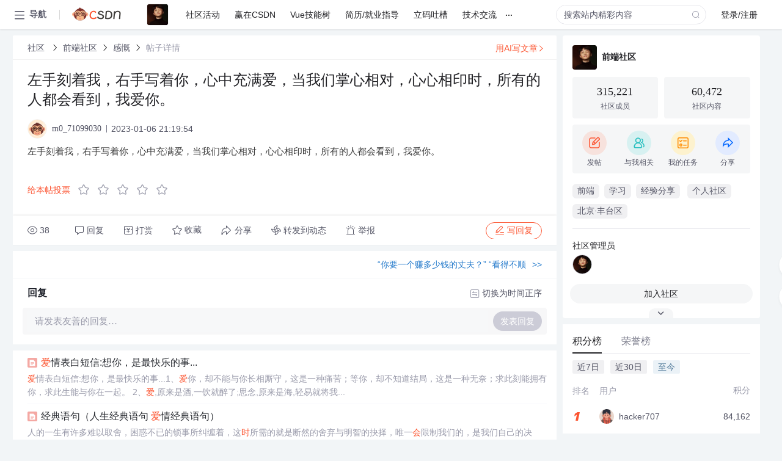

--- FILE ---
content_type: text/html; charset=utf-8
request_url: https://bbs.csdn.net/topics/611691558
body_size: 17228
content:
<!doctype html><html lang="zh" data-server-rendered="true" data-v-6816b447><head><title>左手刻着我&amp;#xff0c;右手写着你&amp;#xff0c;心中充满爱&amp;#xff0c;当我们掌心相对&amp;#xff0c;心心相印时&amp;#xff0c;所有的人都会看到&amp;#xff0c;我爱你。-CSDN社区</title> <meta name="keywords" content=""> <meta name="description" content="以下内容是CSDN社区关于左手刻着我&amp;#xff0c;右手写着你&amp;#xff0c;心中充满爱&amp;#xff0c;当我们掌心相对&amp;#xff0c;心心相印时&amp;#xff0c;所有的人都会看到&amp;#xff0c;我爱你。相关内容，如果想了解更多关于前端社区社区其他内容，请访问CSDN社区。"> <meta http-equiv="content-type" content="text/html;charset=utf-8"> <meta name="viewport" content="width=device-width"> <meta name="referrer" content="always"> <!----> <!----> <meta name="applicable-device" content="pc"> <!----> <!----> <!----> <!----> <!----> <!----> <!----> <link rel="shortcut icon" href="https://g.csdnimg.cn/static/logo/favicon32.ico" type="image/x-icon"> <link rel="canonical" href="https://bbs.csdn.net/topics/611691558"> 
          <meta name="csdnFooter" content='{"type":"2","el":".public_pc_right_footer2020"}'>
       <!----> 
          <meta name="report" content={"spm":"1035.2249","pid":"ucenter","extra":"{\"id\":3280,\"topicId\":611691558}"} />
       <script src="https://g.csdnimg.cn/??lib/jquery/1.12.4/jquery.min.js,user-tooltip/2.7/user-tooltip.js,lib/qrcode/1.0.0/qrcode.min.js"></script> <script src='//g.csdnimg.cn/common/csdn-report/report.js' type='text/javascript'></script> 
         <script src="https://g.csdnimg.cn/user-ordercart/2.1.0/user-ordercart.js?ts=2.1.0"></script>
       <!----> 
          <script src="https://g.csdnimg.cn/common/csdn-login-box/csdn-login-box.js" defer></script>
       
         <script src="https://g.csdnimg.cn/user-ordertip/3.0.2/user-ordertip.js?t=3.0.2"></script>
       <!----> <!----> 
         <script src="https://g.csdnimg.cn/user-accusation/1.0.3/user-accusation.js"></script>
       
        <script type="application/ld+json">
          {
            "@context": "https://ziyuan.baidu.com/contexts/cambrian.jsonld",
            "@id": "https://bbs.csdn.net/topics/611691558",
            "appid": "1638831770136827",
            "pubDate": "2023-01-06T21:19:54+08:00",
            "title": "左手刻着我&#xff0c;右手写着你&#xff0c;心中充满爱&#xff0c;当我们掌心相对&#xff0c;心心相印时&#xff0c;所有的人都会看到&#xff0c;我爱你。",
            "upDate": "2023-01-06T21:19:54+08:00"
          }
        </script>
       <!----> <!----> <!----> <!----><link rel="stylesheet" href="https://csdnimg.cn/release/cmsfe/public/css/common.3b782f12.css"><link rel="stylesheet" href="https://csdnimg.cn/release/cmsfe/public/css/tpl/ccloud-detail/index.9badf0c8.css"></head> <body><!----> <div id="app"><div><div class="main"><div class="page-container page-component"><div data-v-6816b447><div class="home_wrap" style="padding-top:48px;background-color:#f2f5f7;" data-v-6816b447><div data-v-6816b447>
        <script type="text/javascript" src="https://g.csdnimg.cn/lib/swiper/6.0.4/js/swiper.js" defer></script>
      </div> <div id="floor-user-content_562" data-editor="1111" data-v-6816b447><div comp-data="[object Object]" data-v-229a00b0><div data-v-51b52e74 data-v-229a00b0><div id="pub-short" data-v-51b52e74></div> <div id="pub-long" data-v-51b52e74></div></div> <!----> <div class="content detail-content-box cloud-maintainer" data-v-229a00b0><div class="detail-container com-list-box" data-v-4a5a7f56 data-v-229a00b0><div class="detail-main" data-v-4a5a7f56><div class="inner" data-v-4a5a7f56><div class="msgComponent" data-v-56585d28 data-v-4a5a7f56><!----> <div class="cloud-breadcrumb" data-v-56585d28><div aria-label="Breadcrumb" role="navigation" class="el-breadcrumb" data-v-56585d28><span class="el-breadcrumb__item" data-v-56585d28><span role="link" class="el-breadcrumb__inner"><a href="https://bbs.csdn.net" class="active" data-v-56585d28>
          社区
        </a></span><span role="presentation" class="el-breadcrumb__separator"></span></span> <span class="el-breadcrumb__item" data-v-56585d28><span role="link" class="el-breadcrumb__inner"><a href="https://bbs.csdn.net/forums/JOSEPH" class="active" data-v-56585d28>前端社区</a></span><span role="presentation" class="el-breadcrumb__separator"></span></span> <span class="el-breadcrumb__item" data-v-56585d28><span role="link" class="el-breadcrumb__inner"><a href="https://bbs.csdn.net/forums/JOSEPH?typeId=19394" class="active" data-v-56585d28>感慨</a></span><span role="presentation" class="el-breadcrumb__separator"></span></span> <span class="el-breadcrumb__item" data-v-56585d28><span role="link" class="el-breadcrumb__inner"><a href="" class="forbit" data-v-56585d28>帖子详情</a></span><span role="presentation" class="el-breadcrumb__separator"></span></span></div></div> <!----> <div class="type-main" data-v-56585d28><!----> <div class="rich-text msg-item msg-rich" data-v-0c168368 data-v-56585d28><div class="item-desc-wrap" data-v-0c168368><div class="item-title" data-v-0c168368><!----> <div class="blog" style="padding-top: 17px;" data-v-0c168368><div class="flex align-items-center" data-v-0c168368><!----> <h1 data-v-0c168368>左手刻着我&#xff0c;右手写着你&#xff0c;心中充满爱&#xff0c;当我们掌心相对&#xff0c;心心相印时&#xff0c;所有的人都会看到&#xff0c;我爱你。</h1></div> <div class="user-card" data-v-0c168368><div class="user-title flex align-center" data-v-21e3c89c data-v-0c168368><a href="https://blog.csdn.net/m0_71099030" target="_blank" class="flex align-center" data-v-21e3c89c><img src="https://profile-avatar.csdnimg.cn/default.jpg!1" alt class="head" data-v-21e3c89c> <span class="name" data-v-21e3c89c>m0_71099030</span></a> <span class="cop flex1" data-v-21e3c89c><!----> <!----> <!----> <span class="cop-p time" data-v-21e3c89c>2023-01-06 21:19:54</span>  <!----></span> <div class="foot-btn-more" data-v-21e3c89c><!----> <!----></div></div></div> <!----> <!----> <!----> <div id="blogDetail2" class="markdown_views htmledit_views" data-v-0c168368><p>左手刻着我&#xff0c;右手写着你&#xff0c;心中充满爱&#xff0c;当我们掌心相对&#xff0c;心心相印时&#xff0c;所有的人都会看到&#xff0c;我爱你。</p>
</div></div></div></div> <div class="test" data-v-0c168368>
      ...全文
    </div> <!----></div> <!----> <!----> <!----> <!----> <!----> <div class="vote-outer" style="margin-bottom: 16px;" data-v-56585d28><div class="vote-content" data-v-6331320d data-v-56585d28></div></div> <div class="rates-outer flex align-items-center" data-v-756eb1fa data-v-56585d28><!----> <div role="slider" aria-valuenow="0" aria-valuemin="0" aria-valuemax="5" tabindex="0" class="el-rate" data-v-756eb1fa><span class="el-rate__item" style="cursor:pointer;"><i class="el-rate__icon el-icon-star-off" style="color:#999AAA;"><!----></i></span><span class="el-rate__item" style="cursor:pointer;"><i class="el-rate__icon el-icon-star-off" style="color:#999AAA;"><!----></i></span><span class="el-rate__item" style="cursor:pointer;"><i class="el-rate__icon el-icon-star-off" style="color:#999AAA;"><!----></i></span><span class="el-rate__item" style="cursor:pointer;"><i class="el-rate__icon el-icon-star-off" style="color:#999AAA;"><!----></i></span><span class="el-rate__item" style="cursor:pointer;"><i class="el-rate__icon el-icon-star-off" style="color:#999AAA;"><!----></i></span><span class="el-rate__text" style="color:#555666;"></span></div></div> <!----> <!----></div> <div class="detail-commentbar-box" data-v-56585d28><div class="commentToolbar" data-v-d10a0ac8 data-v-56585d28><div class="user-operate clearTpaErr" data-v-d10a0ac8><span class="sacn" data-v-d10a0ac8><i class="tool-icon icon-sacn" data-v-d10a0ac8></i><span class="num" data-v-d10a0ac8>38</span></span> <span data-report-click="{&quot;spm&quot;:&quot;3001.5988&quot;}" class="reply" data-v-d10a0ac8><i class="tool-icon icon-reply" data-v-d10a0ac8></i><span data-v-d10a0ac8>回复</span></span> <!----> <span class="pay-money" data-v-d10a0ac8><i class="tool-icon icon-pay" data-v-d10a0ac8></i><span data-v-d10a0ac8>打赏</span></span> <span data-report-click="{&quot;spm&quot;:&quot;3001.5987&quot;}" class="collect" data-v-d10a0ac8><i class="tool-icon icon-collect" data-v-d10a0ac8></i>收藏<!----></span> <div class="handle-item share" data-v-ca030a68 data-v-d10a0ac8><span height="384" data-v-ca030a68><div role="tooltip" id="el-popover-8177" aria-hidden="true" class="el-popover el-popper popo share-popover" style="width:265px;display:none;"><!----><div id="tool-QRcode" class="QRcode" data-v-ca030a68><img src="https://csdnimg.cn/release/cmsfe/public/img/shareBg4.515d57f6.png" alt="" class="share-bg" data-v-ca030a68> <div class="share-bg-box" data-v-ca030a68><div class="share-content" data-v-ca030a68><img src="https://profile-avatar.csdnimg.cn/default.jpg!1" alt="" class="share-avatar" data-v-ca030a68> <div class="share-tit" data-v-ca030a68>左手刻着我&amp;#xff0c;右手写着你&amp;#xff0c;心中充满爱&amp;#xff0c;当我们掌心相对&amp;#xff0c;心心相印时&amp;#xff0c;所有的人都会看到&amp;#xff0c;我爱你。</div> <div class="share-dec" data-v-ca030a68>左手刻着我，右手写着你，心中充满爱，当我们掌心相对，心心相印时，所有的人都会看到，我爱你。 </div> <span class="copy-share-url" data-v-ca030a68>复制链接</span> <div class="shareText" data-v-ca030a68>
            
          </div></div> <div class="share-code" data-v-ca030a68><div class="qrcode" data-v-ca030a68></div> <div class="share-code-text" data-v-ca030a68>扫一扫</div></div></div></div> </div><span class="el-popover__reference-wrapper"><div class="tool-btn share" data-v-d10a0ac8><i class="cty-share" data-v-d10a0ac8></i> <span data-v-d10a0ac8>分享</span></div></span></span></div> <span class="blink-btn" data-v-d10a0ac8><i class="icon-blink" data-v-d10a0ac8></i> <span data-v-d10a0ac8>转发到动态</span></span> <!----> <!----> <span class="report" data-v-d10a0ac8><i class="tool-icon icon-report" data-v-d10a0ac8></i><span data-v-d10a0ac8>举报</span></span> <div class="edit-item" data-v-829a41e2 data-v-d10a0ac8><!----></div> <!----> <div class="reply-box" data-v-d10a0ac8><span data-report-click="{&quot;spm&quot;:&quot;3001.5990&quot;}" class="reply reply-act" data-v-d10a0ac8><i class="icon-edit" data-v-d10a0ac8></i>
        写回复</span></div></div> <!----> <!----> <!----> <!----> <div class="el-dialog__wrapper" style="display:none;" data-v-d10a0ac8><div role="dialog" aria-modal="true" aria-label="配置赞助广告" class="el-dialog topicad-dialog" style="margin-top:15vh;width:500px;"><div class="el-dialog__header"><span class="el-dialog__title">配置赞助广告</span><button type="button" aria-label="Close" class="el-dialog__headerbtn"><i class="el-dialog__close el-icon el-icon-close"></i></button></div><!----><div class="el-dialog__footer"><span class="dialog-footer"><button type="button" class="el-button el-button--default el-button--middle"><!----><!----><span>取 消</span></button> <button type="button" class="el-button el-button--primary submit"><!----><!----><span>
      确 定
    </span></button></span></div></div></div></div></div> <!----> <a href="https://mp.csdn.net/edit?guide=1" target="_blank" data-report-click="{&quot;spm&quot;:&quot;3001.9713&quot;}" data-report-query="spm=3001.9713" class="ai-assistant-entrance" data-v-56585d28><span data-v-56585d28>用AI写文章</span> <span class="r-arrow" data-v-56585d28></span></a></div> <!----> <div class="Comment" data-v-aeae4ab6 data-v-4a5a7f56><!----> <header class="reply-header" data-v-aeae4ab6><div class="reply-info" data-v-aeae4ab6><!---->回复</div> <div class="rit-btn" data-v-aeae4ab6><i class="icon icon-switch" data-v-aeae4ab6></i> <span data-v-aeae4ab6>切换为时间正序</span></div></header> <div class="comment-plugin" data-v-1ba719dd data-v-aeae4ab6><div class="init-box" data-v-1ba719dd><div class="input-box" data-v-1ba719dd>请发表友善的回复…</div> <div class="btn-reply" data-v-1ba719dd>发表回复</div></div> <div data-v-1ba719dd><div class="rich-editor detailReplay" style="display:none;" data-v-06960096 data-v-1ba719dd><!----> <!----> <!----> <div id="mdEditor" class="area" data-v-06960096></div></div></div> <div class="el-dialog__wrapper" style="display:none;" data-v-1ba719dd><div role="dialog" aria-modal="true" aria-label="dialog" class="el-dialog redEnvolope-form-reward-dialog" style="margin-top:15vh;width:400px;"><div class="el-dialog__header"><div class="el-dialog__custom-header"><span class="main_title">打赏红包</span> <img src="[data-uri]" alt="" class="close"></div><!----></div><!----><div class="el-dialog__footer"><span class="dialog-footer"><div class="pay-number"><span>需支付:</span> <span>0.00 </span> <span>元</span></div> <button type="button" class="el-button el-button--default el-button--middle"><!----><!----><span>取 消</span></button> <button type="button" class="el-button el-button--primary disable submit"><!----><!----><span>确 定</span></button></span></div></div></div></div> <!----> <!----></div> <xg-player examineInfo="[object Object]" optionsConfig="[object Object]" data-v-4a5a7f56></xg-player> <div class="recommendList" data-v-ca2d15ac data-v-4a5a7f56><div data-report-view="{&quot;mod&quot;:&quot;popu_645&quot;,&quot;index&quot;:&quot;1&quot;,&quot;dest&quot;:&quot;https://blog.csdn.net/diaowei4943/article/details/101279984&quot;,&quot;strategy&quot;:&quot;2~default~OPENSEARCH~Rate&quot;,&quot;extra&quot;:&quot;{\&quot;utm_medium\&quot;:\&quot;distribute.pc_relevant_bbs_down_v2.none-task-blog-2~default~OPENSEARCH~Rate-1-101279984-bbs-611691558.264^v3^pc_relevant_bbs_down_v2_opensearchbbsnew\&quot;,\&quot;dist_request_id\&quot;:\&quot;1769107482120_62484\&quot;}&quot;,&quot;spm&quot;:&quot;1035.2023.3001.6557&quot;}" class="list-item" data-v-ca2d15ac><div class="recommend-title" data-v-ca2d15ac><img src="[data-uri]" alt data-v-ca2d15ac> <a target="_blank" href="https://blog.csdn.net/diaowei4943/article/details/101279984" data-report-click="{&quot;mod&quot;:&quot;popu_645&quot;,&quot;index&quot;:&quot;1&quot;,&quot;dest&quot;:&quot;https://blog.csdn.net/diaowei4943/article/details/101279984&quot;,&quot;strategy&quot;:&quot;2~default~OPENSEARCH~Rate&quot;,&quot;extra&quot;:&quot;{\&quot;utm_medium\&quot;:\&quot;distribute.pc_relevant_bbs_down_v2.none-task-blog-2~default~OPENSEARCH~Rate-1-101279984-bbs-611691558.264^v3^pc_relevant_bbs_down_v2_opensearchbbsnew\&quot;,\&quot;dist_request_id\&quot;:\&quot;1769107482120_62484\&quot;}&quot;,&quot;spm&quot;:&quot;1035.2023.3001.6557&quot;}" data-report-query="spm=1035.2023.3001.6557&amp;utm_medium=distribute.pc_relevant_bbs_down_v2.none-task-blog-2~default~OPENSEARCH~Rate-1-101279984-bbs-611691558.264^v3^pc_relevant_bbs_down_v2_opensearchbbsnew&amp;depth_1-utm_source=distribute.pc_relevant_bbs_down_v2.none-task-blog-2~default~OPENSEARCH~Rate-1-101279984-bbs-611691558.264^v3^pc_relevant_bbs_down_v2_opensearchbbsnew" class="title" data-v-ca2d15ac><em>爱</em>情表白短信:想你，是最快乐的事...</a></div> <a target="_blank" href="https://blog.csdn.net/diaowei4943/article/details/101279984" data-report-click="{&quot;mod&quot;:&quot;popu_645&quot;,&quot;index&quot;:&quot;1&quot;,&quot;dest&quot;:&quot;https://blog.csdn.net/diaowei4943/article/details/101279984&quot;,&quot;strategy&quot;:&quot;2~default~OPENSEARCH~Rate&quot;,&quot;extra&quot;:&quot;{\&quot;utm_medium\&quot;:\&quot;distribute.pc_relevant_bbs_down_v2.none-task-blog-2~default~OPENSEARCH~Rate-1-101279984-bbs-611691558.264^v3^pc_relevant_bbs_down_v2_opensearchbbsnew\&quot;,\&quot;dist_request_id\&quot;:\&quot;1769107482120_62484\&quot;}&quot;,&quot;spm&quot;:&quot;1035.2023.3001.6557&quot;}" data-report-query="spm=1035.2023.3001.6557&amp;utm_medium=distribute.pc_relevant_bbs_down_v2.none-task-blog-2~default~OPENSEARCH~Rate-1-101279984-bbs-611691558.264^v3^pc_relevant_bbs_down_v2_opensearchbbsnew&amp;depth_1-utm_source=distribute.pc_relevant_bbs_down_v2.none-task-blog-2~default~OPENSEARCH~Rate-1-101279984-bbs-611691558.264^v3^pc_relevant_bbs_down_v2_opensearchbbsnew" class="desc" data-v-ca2d15ac><em>爱</em>情表白短信:想你，是最快乐的事...1、<em>爱</em>你，却不能与你长相厮守，这是一种痛苦；等你，却不知道结局，这是一种无奈；求此刻能拥有你，求此生能与你在一起。  2、<em>爱</em>,原来是酒,一饮就醉了;思念,原来是海,轻易就将我...</a></div><div data-report-view="{&quot;mod&quot;:&quot;popu_645&quot;,&quot;index&quot;:&quot;2&quot;,&quot;dest&quot;:&quot;https://blog.csdn.net/weixin_30471065/article/details/99400415&quot;,&quot;strategy&quot;:&quot;2~default~OPENSEARCH~Rate&quot;,&quot;extra&quot;:&quot;{\&quot;utm_medium\&quot;:\&quot;distribute.pc_relevant_bbs_down_v2.none-task-blog-2~default~OPENSEARCH~Rate-2-99400415-bbs-611691558.264^v3^pc_relevant_bbs_down_v2_opensearchbbsnew\&quot;,\&quot;dist_request_id\&quot;:\&quot;1769107482120_62484\&quot;}&quot;,&quot;spm&quot;:&quot;1035.2023.3001.6557&quot;}" class="list-item" data-v-ca2d15ac><div class="recommend-title" data-v-ca2d15ac><img src="[data-uri]" alt data-v-ca2d15ac> <a target="_blank" href="https://blog.csdn.net/weixin_30471065/article/details/99400415" data-report-click="{&quot;mod&quot;:&quot;popu_645&quot;,&quot;index&quot;:&quot;2&quot;,&quot;dest&quot;:&quot;https://blog.csdn.net/weixin_30471065/article/details/99400415&quot;,&quot;strategy&quot;:&quot;2~default~OPENSEARCH~Rate&quot;,&quot;extra&quot;:&quot;{\&quot;utm_medium\&quot;:\&quot;distribute.pc_relevant_bbs_down_v2.none-task-blog-2~default~OPENSEARCH~Rate-2-99400415-bbs-611691558.264^v3^pc_relevant_bbs_down_v2_opensearchbbsnew\&quot;,\&quot;dist_request_id\&quot;:\&quot;1769107482120_62484\&quot;}&quot;,&quot;spm&quot;:&quot;1035.2023.3001.6557&quot;}" data-report-query="spm=1035.2023.3001.6557&amp;utm_medium=distribute.pc_relevant_bbs_down_v2.none-task-blog-2~default~OPENSEARCH~Rate-2-99400415-bbs-611691558.264^v3^pc_relevant_bbs_down_v2_opensearchbbsnew&amp;depth_1-utm_source=distribute.pc_relevant_bbs_down_v2.none-task-blog-2~default~OPENSEARCH~Rate-2-99400415-bbs-611691558.264^v3^pc_relevant_bbs_down_v2_opensearchbbsnew" class="title" data-v-ca2d15ac>经典语句（人生经典语句 <em>爱</em>情经典语句）</a></div> <a target="_blank" href="https://blog.csdn.net/weixin_30471065/article/details/99400415" data-report-click="{&quot;mod&quot;:&quot;popu_645&quot;,&quot;index&quot;:&quot;2&quot;,&quot;dest&quot;:&quot;https://blog.csdn.net/weixin_30471065/article/details/99400415&quot;,&quot;strategy&quot;:&quot;2~default~OPENSEARCH~Rate&quot;,&quot;extra&quot;:&quot;{\&quot;utm_medium\&quot;:\&quot;distribute.pc_relevant_bbs_down_v2.none-task-blog-2~default~OPENSEARCH~Rate-2-99400415-bbs-611691558.264^v3^pc_relevant_bbs_down_v2_opensearchbbsnew\&quot;,\&quot;dist_request_id\&quot;:\&quot;1769107482120_62484\&quot;}&quot;,&quot;spm&quot;:&quot;1035.2023.3001.6557&quot;}" data-report-query="spm=1035.2023.3001.6557&amp;utm_medium=distribute.pc_relevant_bbs_down_v2.none-task-blog-2~default~OPENSEARCH~Rate-2-99400415-bbs-611691558.264^v3^pc_relevant_bbs_down_v2_opensearchbbsnew&amp;depth_1-utm_source=distribute.pc_relevant_bbs_down_v2.none-task-blog-2~default~OPENSEARCH~Rate-2-99400415-bbs-611691558.264^v3^pc_relevant_bbs_down_v2_opensearchbbsnew" class="desc" data-v-ca2d15ac>人的一生有许多难以取舍，困惑不已的锁事所纠缠着，这<em>时</em>所需的就是断然的舍弃与明智的抉择，唯一<em>会</em>限制我们的，是我们自己的决心。 《理由》.逃避不一定躲的过，面对不一定最难过，孤单不一定不快乐，得到不一定能...</a></div><div data-report-view="{&quot;mod&quot;:&quot;popu_645&quot;,&quot;index&quot;:&quot;3&quot;,&quot;dest&quot;:&quot;https://blog.csdn.net/wuhongze/article/details/246082&quot;,&quot;strategy&quot;:&quot;2~default~OPENSEARCH~Rate&quot;,&quot;extra&quot;:&quot;{\&quot;utm_medium\&quot;:\&quot;distribute.pc_relevant_bbs_down_v2.none-task-blog-2~default~OPENSEARCH~Rate-3-246082-bbs-611691558.264^v3^pc_relevant_bbs_down_v2_opensearchbbsnew\&quot;,\&quot;dist_request_id\&quot;:\&quot;1769107482120_62484\&quot;}&quot;,&quot;spm&quot;:&quot;1035.2023.3001.6557&quot;}" class="list-item" data-v-ca2d15ac><div class="recommend-title" data-v-ca2d15ac><img src="[data-uri]" alt data-v-ca2d15ac> <a target="_blank" href="https://blog.csdn.net/wuhongze/article/details/246082" data-report-click="{&quot;mod&quot;:&quot;popu_645&quot;,&quot;index&quot;:&quot;3&quot;,&quot;dest&quot;:&quot;https://blog.csdn.net/wuhongze/article/details/246082&quot;,&quot;strategy&quot;:&quot;2~default~OPENSEARCH~Rate&quot;,&quot;extra&quot;:&quot;{\&quot;utm_medium\&quot;:\&quot;distribute.pc_relevant_bbs_down_v2.none-task-blog-2~default~OPENSEARCH~Rate-3-246082-bbs-611691558.264^v3^pc_relevant_bbs_down_v2_opensearchbbsnew\&quot;,\&quot;dist_request_id\&quot;:\&quot;1769107482120_62484\&quot;}&quot;,&quot;spm&quot;:&quot;1035.2023.3001.6557&quot;}" data-report-query="spm=1035.2023.3001.6557&amp;utm_medium=distribute.pc_relevant_bbs_down_v2.none-task-blog-2~default~OPENSEARCH~Rate-3-246082-bbs-611691558.264^v3^pc_relevant_bbs_down_v2_opensearchbbsnew&amp;depth_1-utm_source=distribute.pc_relevant_bbs_down_v2.none-task-blog-2~default~OPENSEARCH~Rate-3-246082-bbs-611691558.264^v3^pc_relevant_bbs_down_v2_opensearchbbsnew" class="title" data-v-ca2d15ac>经典<em>爱</em>情短信</a></div> <a target="_blank" href="https://blog.csdn.net/wuhongze/article/details/246082" data-report-click="{&quot;mod&quot;:&quot;popu_645&quot;,&quot;index&quot;:&quot;3&quot;,&quot;dest&quot;:&quot;https://blog.csdn.net/wuhongze/article/details/246082&quot;,&quot;strategy&quot;:&quot;2~default~OPENSEARCH~Rate&quot;,&quot;extra&quot;:&quot;{\&quot;utm_medium\&quot;:\&quot;distribute.pc_relevant_bbs_down_v2.none-task-blog-2~default~OPENSEARCH~Rate-3-246082-bbs-611691558.264^v3^pc_relevant_bbs_down_v2_opensearchbbsnew\&quot;,\&quot;dist_request_id\&quot;:\&quot;1769107482120_62484\&quot;}&quot;,&quot;spm&quot;:&quot;1035.2023.3001.6557&quot;}" data-report-query="spm=1035.2023.3001.6557&amp;utm_medium=distribute.pc_relevant_bbs_down_v2.none-task-blog-2~default~OPENSEARCH~Rate-3-246082-bbs-611691558.264^v3^pc_relevant_bbs_down_v2_opensearchbbsnew&amp;depth_1-utm_source=distribute.pc_relevant_bbs_down_v2.none-task-blog-2~default~OPENSEARCH~Rate-3-246082-bbs-611691558.264^v3^pc_relevant_bbs_down_v2_opensearchbbsnew" class="desc" data-v-ca2d15ac>1． 让我怎样感谢你，当我走向你的<em>时</em>候，我原想收获一缕春风，你却给了我整个春天。2． 谢谢你多年来的支持与帮助，谢谢你一路陪我走过风风雨雨，我真挚的朋友，有你的日子，我格外有信心。3． 我得到你的<em>爱</em>，就...</a></div><div data-report-view="{&quot;mod&quot;:&quot;popu_645&quot;,&quot;index&quot;:&quot;4&quot;,&quot;dest&quot;:&quot;https://blog.csdn.net/lgdbk/article/details/1673185&quot;,&quot;strategy&quot;:&quot;2~default~OPENSEARCH~Rate&quot;,&quot;extra&quot;:&quot;{\&quot;utm_medium\&quot;:\&quot;distribute.pc_relevant_bbs_down_v2.none-task-blog-2~default~OPENSEARCH~Rate-4-1673185-bbs-611691558.264^v3^pc_relevant_bbs_down_v2_opensearchbbsnew\&quot;,\&quot;dist_request_id\&quot;:\&quot;1769107482120_62484\&quot;}&quot;,&quot;spm&quot;:&quot;1035.2023.3001.6557&quot;}" class="list-item" data-v-ca2d15ac><div class="recommend-title" data-v-ca2d15ac><img src="[data-uri]" alt data-v-ca2d15ac> <a target="_blank" href="https://blog.csdn.net/lgdbk/article/details/1673185" data-report-click="{&quot;mod&quot;:&quot;popu_645&quot;,&quot;index&quot;:&quot;4&quot;,&quot;dest&quot;:&quot;https://blog.csdn.net/lgdbk/article/details/1673185&quot;,&quot;strategy&quot;:&quot;2~default~OPENSEARCH~Rate&quot;,&quot;extra&quot;:&quot;{\&quot;utm_medium\&quot;:\&quot;distribute.pc_relevant_bbs_down_v2.none-task-blog-2~default~OPENSEARCH~Rate-4-1673185-bbs-611691558.264^v3^pc_relevant_bbs_down_v2_opensearchbbsnew\&quot;,\&quot;dist_request_id\&quot;:\&quot;1769107482120_62484\&quot;}&quot;,&quot;spm&quot;:&quot;1035.2023.3001.6557&quot;}" data-report-query="spm=1035.2023.3001.6557&amp;utm_medium=distribute.pc_relevant_bbs_down_v2.none-task-blog-2~default~OPENSEARCH~Rate-4-1673185-bbs-611691558.264^v3^pc_relevant_bbs_down_v2_opensearchbbsnew&amp;depth_1-utm_source=distribute.pc_relevant_bbs_down_v2.none-task-blog-2~default~OPENSEARCH~Rate-4-1673185-bbs-611691558.264^v3^pc_relevant_bbs_down_v2_opensearchbbsnew" class="title" data-v-ca2d15ac>经典<em>爱</em>情笑话</a></div> <a target="_blank" href="https://blog.csdn.net/lgdbk/article/details/1673185" data-report-click="{&quot;mod&quot;:&quot;popu_645&quot;,&quot;index&quot;:&quot;4&quot;,&quot;dest&quot;:&quot;https://blog.csdn.net/lgdbk/article/details/1673185&quot;,&quot;strategy&quot;:&quot;2~default~OPENSEARCH~Rate&quot;,&quot;extra&quot;:&quot;{\&quot;utm_medium\&quot;:\&quot;distribute.pc_relevant_bbs_down_v2.none-task-blog-2~default~OPENSEARCH~Rate-4-1673185-bbs-611691558.264^v3^pc_relevant_bbs_down_v2_opensearchbbsnew\&quot;,\&quot;dist_request_id\&quot;:\&quot;1769107482120_62484\&quot;}&quot;,&quot;spm&quot;:&quot;1035.2023.3001.6557&quot;}" data-report-query="spm=1035.2023.3001.6557&amp;utm_medium=distribute.pc_relevant_bbs_down_v2.none-task-blog-2~default~OPENSEARCH~Rate-4-1673185-bbs-611691558.264^v3^pc_relevant_bbs_down_v2_opensearchbbsnew&amp;depth_1-utm_source=distribute.pc_relevant_bbs_down_v2.none-task-blog-2~default~OPENSEARCH~Rate-4-1673185-bbs-611691558.264^v3^pc_relevant_bbs_down_v2_opensearchbbsnew" class="desc" data-v-ca2d15ac> 你帅，你帅，你天下最帅，头顶一窝白菜，身披一条麻袋，腰缠一根海带，你以为你是东方不败，其实你是衰神二代 你是风儿我是沙，你是皮鞋我是刷，你不理我我自杀。 世间本无沙漠，我每想你一次，上帝就落下一粒沙，...</a></div><div data-report-view="{&quot;mod&quot;:&quot;popu_645&quot;,&quot;index&quot;:&quot;5&quot;,&quot;dest&quot;:&quot;https://blog.csdn.net/jackoo/article/details/4353200&quot;,&quot;strategy&quot;:&quot;2~default~OPENSEARCH~Rate&quot;,&quot;extra&quot;:&quot;{\&quot;utm_medium\&quot;:\&quot;distribute.pc_relevant_bbs_down_v2.none-task-blog-2~default~OPENSEARCH~Rate-5-4353200-bbs-611691558.264^v3^pc_relevant_bbs_down_v2_opensearchbbsnew\&quot;,\&quot;dist_request_id\&quot;:\&quot;1769107482120_62484\&quot;}&quot;,&quot;spm&quot;:&quot;1035.2023.3001.6557&quot;}" class="list-item" data-v-ca2d15ac><div class="recommend-title" data-v-ca2d15ac><img src="[data-uri]" alt data-v-ca2d15ac> <a target="_blank" href="https://blog.csdn.net/jackoo/article/details/4353200" data-report-click="{&quot;mod&quot;:&quot;popu_645&quot;,&quot;index&quot;:&quot;5&quot;,&quot;dest&quot;:&quot;https://blog.csdn.net/jackoo/article/details/4353200&quot;,&quot;strategy&quot;:&quot;2~default~OPENSEARCH~Rate&quot;,&quot;extra&quot;:&quot;{\&quot;utm_medium\&quot;:\&quot;distribute.pc_relevant_bbs_down_v2.none-task-blog-2~default~OPENSEARCH~Rate-5-4353200-bbs-611691558.264^v3^pc_relevant_bbs_down_v2_opensearchbbsnew\&quot;,\&quot;dist_request_id\&quot;:\&quot;1769107482120_62484\&quot;}&quot;,&quot;spm&quot;:&quot;1035.2023.3001.6557&quot;}" data-report-query="spm=1035.2023.3001.6557&amp;utm_medium=distribute.pc_relevant_bbs_down_v2.none-task-blog-2~default~OPENSEARCH~Rate-5-4353200-bbs-611691558.264^v3^pc_relevant_bbs_down_v2_opensearchbbsnew&amp;depth_1-utm_source=distribute.pc_relevant_bbs_down_v2.none-task-blog-2~default~OPENSEARCH~Rate-5-4353200-bbs-611691558.264^v3^pc_relevant_bbs_down_v2_opensearchbbsnew" class="title" data-v-ca2d15ac>美句</a></div> <a target="_blank" href="https://blog.csdn.net/jackoo/article/details/4353200" data-report-click="{&quot;mod&quot;:&quot;popu_645&quot;,&quot;index&quot;:&quot;5&quot;,&quot;dest&quot;:&quot;https://blog.csdn.net/jackoo/article/details/4353200&quot;,&quot;strategy&quot;:&quot;2~default~OPENSEARCH~Rate&quot;,&quot;extra&quot;:&quot;{\&quot;utm_medium\&quot;:\&quot;distribute.pc_relevant_bbs_down_v2.none-task-blog-2~default~OPENSEARCH~Rate-5-4353200-bbs-611691558.264^v3^pc_relevant_bbs_down_v2_opensearchbbsnew\&quot;,\&quot;dist_request_id\&quot;:\&quot;1769107482120_62484\&quot;}&quot;,&quot;spm&quot;:&quot;1035.2023.3001.6557&quot;}" data-report-query="spm=1035.2023.3001.6557&amp;utm_medium=distribute.pc_relevant_bbs_down_v2.none-task-blog-2~default~OPENSEARCH~Rate-5-4353200-bbs-611691558.264^v3^pc_relevant_bbs_down_v2_opensearchbbsnew&amp;depth_1-utm_source=distribute.pc_relevant_bbs_down_v2.none-task-blog-2~default~OPENSEARCH~Rate-5-4353200-bbs-611691558.264^v3^pc_relevant_bbs_down_v2_opensearchbbsnew" class="desc" data-v-ca2d15ac>保证能逗女生开心的短信 1、有一颗豆跌倒了，它气馁，情绪低落。这豆就是我，有什么能鼓励它站起来呢？...　3、如果我是狐狸你是猎人，你<em>会</em>追我吗？如果我是茶叶你是开水，你<em>会</em>泡我吗？如果我是汽车你是司机</a></div></div></div></div> <div class="public_pc_right_footer2020" style="display:none;" data-v-4a5a7f56></div></div> <div id="right-floor-user-content_562" data-editor="{&quot;type&quot;:&quot;floor&quot;,&quot;pageId&quot;:143,&quot;floorId&quot;:562}" class="user-right-floor right-box main-box detail-user-right" data-v-229a00b0><div class="__vuescroll" style="height:100%;width:100%;padding:0;position:relative;overflow:hidden;"><div class="__panel __hidebar" style="position:relative;box-sizing:border-box;height:100%;overflow-y:hidden;overflow-x:hidden;transform-origin:;transform:;"><div class="__view" style="position:relative;box-sizing:border-box;min-width:100%;min-height:100%;"><!----><div comp-data="[object Object]" baseInfo="[object Object]" community="[object Object]" class="introduce" data-v-4722a3ae><div class="introduce-title" data-v-4722a3ae><div class="img-info" data-v-4722a3ae><a href="https://bbs.csdn.net/forums/JOSEPH" class="community-img" data-v-4722a3ae><img src="https://img-community.csdnimg.cn/avatar/4ababc6ac5644575b91bb993a4c654ac.jpg?x-oss-process=image/resize,m_fixed,h_88,w_88" alt data-v-4722a3ae> <div title="前端社区" class="community-name" data-v-4722a3ae>
          前端社区
        </div></a></div></div> <div class="content" data-v-4722a3ae><div class="detail" data-v-4722a3ae><div title="315221" class="item" data-v-4722a3ae><p class="num" data-v-4722a3ae>
          315,221
          </p> <p class="desc" data-v-4722a3ae>
          社区成员
        </p></div> <div title="60472" class="item" data-v-4722a3ae><a href="https://bbs.csdn.net/forums/JOSEPH" target="_blank" data-v-4722a3ae><p class="num" data-v-4722a3ae>
            60,472 
            </p> <p class="desc" data-v-4722a3ae>
            社区内容
          </p></a></div></div> <div class="detail-btns" data-v-4722a3ae><div class="community-ctrl-btns_wrapper" data-v-0ebf603c data-v-4722a3ae><div class="community-ctrl-btns" data-v-0ebf603c><div class="community-ctrl-btns_item" data-v-0ebf603c><div data-v-160be461 data-v-0ebf603c><div data-report-click="{&quot;spm&quot;:&quot;3001.5975&quot;}" data-v-160be461><img src="https://csdnimg.cn/release/cmsfe/public/img/topic.427195d5.png" alt="" class="img sendTopic" data-v-160be461 data-v-0ebf603c> <span data-v-160be461 data-v-0ebf603c>发帖</span></div> <!----> <!----></div></div><div class="community-ctrl-btns_item" data-v-0ebf603c><div data-v-0ebf603c><img src="https://csdnimg.cn/release/cmsfe/public/img/me.40a70ab0.png" alt="" class="img me" data-v-0ebf603c> <span data-v-0ebf603c>与我相关</span></div></div><div class="community-ctrl-btns_item" data-v-0ebf603c><div data-v-0ebf603c><img src="https://csdnimg.cn/release/cmsfe/public/img/task.87b52881.png" alt="" class="img task" data-v-0ebf603c> <span data-v-0ebf603c>我的任务</span></div></div><div class="community-ctrl-btns_item" data-v-0ebf603c><div class="community-share" data-v-4ca34db9 data-v-0ebf603c><div class="handle-item share" data-v-ca030a68 data-v-4ca34db9><span height="384" data-v-ca030a68><div role="tooltip" id="el-popover-8003" aria-hidden="true" class="el-popover el-popper popo share-popover" style="width:265px;display:none;"><!----><div id="tool-QRcode" class="QRcode" data-v-ca030a68><img src="https://csdnimg.cn/release/cmsfe/public/img/shareBg2.05330abf.png" alt="" class="share-bg" data-v-ca030a68> <div class="share-bg-box" data-v-ca030a68><div class="share-content" data-v-ca030a68><img src="https://img-community.csdnimg.cn/avatar/4ababc6ac5644575b91bb993a4c654ac.jpg?x-oss-process=image/resize,m_fixed,h_88,w_88" alt="" class="share-avatar" data-v-ca030a68> <div class="share-tit" data-v-ca030a68>前端社区</div> <div class="share-dec" data-v-ca030a68>欢迎加入几何心凉的前端社区，本社区活动丰富可以拿到众多周边礼物，本社区还对接Vue技能树可以更加系统的进行学习，还为大家定期举办博主成长计划，助您赢在CSDN同时带您遨游在前端技术的海洋中！！</div> <span class="copy-share-url" data-v-ca030a68>复制链接</span> <div class="shareText" data-v-ca030a68>
            
          </div></div> <div class="share-code" data-v-ca030a68><div class="qrcode" data-v-ca030a68></div> <div class="share-code-text" data-v-ca030a68>扫一扫</div></div></div></div> </div><span class="el-popover__reference-wrapper"><div data-v-0ebf603c><img src="https://csdnimg.cn/release/cmsfe/public/img/share-circle.3e0b7822.png" alt="" class="img share" data-v-0ebf603c> <span data-v-0ebf603c>分享</span></div></span></span></div> <!----></div></div></div> <!----> <div data-v-4fb59baf data-v-0ebf603c><div class="el-dialog__wrapper ccloud-pop-outer2" style="display:none;" data-v-4fb59baf><div role="dialog" aria-modal="true" aria-label="dialog" class="el-dialog el-dialog--center" style="margin-top:15vh;width:70%;"><div class="el-dialog__header"><span class="el-dialog__title"></span><!----></div><!----><div class="el-dialog__footer"><span class="dialog-footer clearfix" data-v-4fb59baf><div class="confirm-btm fr" data-v-4fb59baf>确定</div></span></div></div></div></div></div></div></div> <div style="display:none;" data-v-4722a3ae data-v-4722a3ae><!----> <div class="introduce-desc" data-v-4722a3ae><div class="introduce-desc-title" data-v-4722a3ae>社区描述</div> <span data-v-4722a3ae> 欢迎加入几何心凉的前端社区，本社区活动丰富可以拿到众多周边礼物，本社区还对接Vue技能树可以更加系统的进行学习，还为大家定期举办博主成长计划，助您赢在CSDN同时带您遨游在前端技术的海洋中！！ </span></div></div> <div class="introduce-text" data-v-4722a3ae><div class="label-box" data-v-4722a3ae><span class="label" data-v-4722a3ae>前端</span><span class="label" data-v-4722a3ae>学习</span><span class="label" data-v-4722a3ae>经验分享</span> <span class="label" data-v-4722a3ae>个人社区</span> <span class="label" data-v-4722a3ae>北京·丰台区</span></div></div> <!----> <div class="manage" data-v-4722a3ae><div class="manage-inner" data-v-4722a3ae><span data-v-4722a3ae>社区管理员</span> <ul data-v-4722a3ae><li data-v-4722a3ae><a href="https://blog.csdn.net/JHXL_" target="_blank" class="start-img" data-v-4722a3ae><img src="https://profile-avatar.csdnimg.cn/c8cb915e6e79442ab35137587f781fb2_jhxl_.jpg!1" alt="几何心凉" class="el-tooltip item" data-v-4722a3ae data-v-4722a3ae></a></li></ul></div></div> <div class="actions" data-v-4722a3ae><!----> <div style="flex:1;" data-v-4722a3ae><div class="join-btn" data-v-4722a3ae>
        加入社区
      </div></div> <!----> <!----></div> <div class="el-dialog__wrapper" style="display:none;" data-v-38c57799 data-v-4722a3ae><div role="dialog" aria-modal="true" aria-label="获取链接或二维码" class="el-dialog join-qrcode-dialog" style="margin-top:15vh;width:600px;"><div class="el-dialog__header"><span class="el-dialog__title">获取链接或二维码</span><button type="button" aria-label="Close" class="el-dialog__headerbtn"><i class="el-dialog__close el-icon el-icon-close"></i></button></div><!----><div class="el-dialog__footer"><span class="dialog-footer" data-v-38c57799></span></div></div></div> <div class="collapse-btn" data-v-4722a3ae><img src="[data-uri]" alt data-v-4722a3ae></div></div><!----><!----><div comp-data="[object Object]" baseInfo="[object Object]" typePage="detail" community="[object Object]" class="floor-user-right-rank" data-v-3d3affee><div class="el-tabs el-tabs--top" data-v-3d3affee><div class="el-tabs__header is-top"><div class="el-tabs__nav-wrap is-top"><div class="el-tabs__nav-scroll"><div role="tablist" class="el-tabs__nav is-top" style="transform:translateX(-0px);"><div class="el-tabs__active-bar is-top" style="width:0px;transform:translateX(0px);ms-transform:translateX(0px);webkit-transform:translateX(0px);"></div></div></div></div></div><div class="el-tabs__content"><div role="tabpanel" id="pane-integral" aria-labelledby="tab-integral" class="el-tab-pane" data-v-3d3affee></div><div role="tabpanel" aria-hidden="true" id="pane-3" aria-labelledby="tab-3" class="el-tab-pane" style="display:none;" data-v-3d3affee></div></div></div> <div class="floor-user-right-rank-score" data-v-608528ce data-v-3d3affee><div class="floor-user-right-rank-score-tabs" data-v-608528ce><ul data-v-608528ce><li data-v-608528ce>
        近7日
      </li><li data-v-608528ce>
        近30日
      </li><li class="active" data-v-608528ce>
        至今
      </li></ul></div> <div class="floor-user-right-rank-common" data-v-46cf600d data-v-608528ce><div class="rank-list" data-v-46cf600d><!----> <div class="no-data loading" data-v-46cf600d><i class="el-icon-loading" data-v-46cf600d></i> <p data-v-46cf600d>加载中</p></div> <!----> <a href="https:///JOSEPH/rank/list/total" target="_blank" class="show-more" data-v-46cf600d>
      查看更多榜单
    </a></div></div></div></div><div comp-data="[object Object]" baseInfo="[object Object]" typePage="detail" community="[object Object]" class="floor comunity-rule" data-v-3cfa4dbd><div class="title" data-v-3cfa4dbd>
    社区公告
  </div> <div class="contain" data-v-3cfa4dbd><div class="inner-content" data-v-3cfa4dbd><p>诚挚的邀请大家加入几何心凉社区&#xff0c;在这里您可以结实挚友、提升技术、分享经验、成就自己</p>

<ul><li>【社区活动】本社区受官方长期扶持&#xff0c;您可以通过活动打造个人IP&#xff0c;让更多的人受益于您的分享&#xff0c;同时我们还会奉上精美周边&#xff1b;</li><li>【赢在CSDN】社区会对社区成员开设博主扶持计划&#xff0c;集结优质博主分享成长经验&#xff0c;更是疑问在线解答&#xff0c;定期直播连麦&#xff0c;只要您是本社区成员皆可免费享受此权益&#xff0c;让我们携手共进助您速获万粉头衔&#xff1b;</li><li>【Vue技能树】本社区创建人同时作为Vue技能树构建者&#xff0c;可为本社区开设技能树投稿通道&#xff0c;获得此权益后我们的高质量的文章被技能树收录获得更多曝光机会&#xff1b;</li><li>【简历/就业指导】本社区创建者目前兼职高校就业指导&#xff0c;如果您是学生准备找工作或者您是职场人在应聘中遇到任何问题都可以在这里寻求帮助&#xff0c;我们会定期开设简历审查、面试技巧等就业方面的直播讲解&#xff1b;</li><li>【技术交流】任何语言任何方向的技术文章我们都可以汇聚于此&#xff0c;大家可以摸鱼时间可以来此处提升自己&#xff0c;遨游在技术的海洋中&#xff1b;</li><li>【立码吐槽】不管你是学生还是打工人&#xff0c;相信在生活中肯定有不断的新鲜事发生&#xff0c;这些事情可以是令你高兴的&#xff08;比如今天过生日&#xff09;可以是伤心的&#xff08;比如我们丢了一个发卡&#xff09;当然还会有很多&#xff0c;不满、发泄、求安慰等等&#xff0c;那么你可以在这个专栏中做出分享&#xff0c;求一句生日快乐、上岸顺利、加油老铁等等暖心的话&#xff1b;相信我们社区的伙伴看到后一定会速来吐槽&#xff1b;</li><li>【bug记录】开发中的坑、学习中的雷&#xff0c;我们皆可投递于此&#xff0c;让更多的人借着分享精准避免从而高效开发&#xff1b;</li><li>【更多】更多专栏正在筹备中。。。如果您是社区成员、如果您想为社区建设贡献力量&#xff0c;可以私聊社区管理员&#xff1b;</li></ul>
</div></div></div><div comp-data="[object Object]" baseInfo="[object Object]" typePage="detail" community="[object Object]" class="user-right-adimg empty-arr" data-v-15c6aa4f><div class="adImgs" data-v-2a6389b9 data-v-15c6aa4f><div class="img-outer" style="height:auto;" data-v-2a6389b9><img src="https://img-community.csdnimg.cn/bgimage/15f9894e97c64a51b718b81d6a0dc165.jpg" data-v-2a6389b9></div> <div data-v-2a6389b9><!----></div></div></div><div comp-data="[object Object]" baseInfo="[object Object]" typePage="detail" class="ai-entrance" data-v-eb1c454c><p data-v-eb1c454c>试试用AI创作助手写篇文章吧</p> <div class="entrance-btn-line" data-v-eb1c454c><a href="https://mp.csdn.net/edit?guide=1" target="_blank" data-report-click="{&quot;spm&quot;:&quot;3001.9712&quot;}" data-report-query="spm=3001.9712" class="entrance-btn" data-v-eb1c454c>+ 用AI写文章</a></div></div></div></div></div></div></div></div></div></div> <!----></div></div></div> <div>
        <script type="text/javascript" src="https://g.csdnimg.cn/common/csdn-footer/csdn-footer.js" data-isfootertrack="false" defer></script>
      </div></div></div><script> window.__INITIAL_STATE__= {"csrf":"d8VV1j45-oeeX7zZFGUV6hFOak5guW8fUuuI","origin":"http:\u002F\u002Fbbs.csdn.net","isMobile":false,"cookie":"uuid_tt_dd=10_3161796620-1769107482080-357849;","ip":"18.216.132.206","pageData":{"page":{"pageId":143,"title":"社区详情","keywords":"社区详情","description":"社区详情","ext":{"isMd":"true","armsfe1":"{pid:\"dyiaei5ihw@1a348e4d05c2c78\",appType:\"web\",imgUrl:\"https:\u002F\u002Farms-retcode.aliyuncs.com\u002Fr.png?\",sendResource:true,enableLinkTrace:true,behavior:true}","redPacketCfg":"{\"presetTitle\":[\"成就一亿技术人!\",\"大吉大利\",\"节日快乐\",\"Bug Free\",\"Hello World\",\"Be Greater Than Average!!\"],\"defaultTitle\":\"成就一亿技术人!\",\"preOpenSty\":{},\"redCardSty\":{}}","blogStar":"[{\"year\":\"2021\",\"enable\":true,\"communityIds\":[3859],\"url\":\"https:\u002F\u002Fbbs.csdn.net\u002Fsummary2021\"},{\"year\":\"2022\",\"enable\":true,\"communityIds\":[3860],\"url\":\"https:\u002F\u002Fbbs.csdn.net\u002Fsummary2022\"}]","mdVersion":"https:\u002F\u002Fcsdnimg.cn\u002Frelease\u002Fmarkdown-editor\u002F1.1.0\u002Fmarkdown-editor.js","componentSortCfg":"{   \"right\":[\"ratesInfo\",\"cty-profile\",\"pub-comp\",\"user-right-introduce\",\"post-event\",\"my-mission\", \"user-right-rank\",\"user-right-rule\",\"user-right-adimg\"] }","show_1024":"{\"enable\":false,\"useWhitelist\":false,\"whitelist\":[76215],\"home\":\"https:\u002F\u002F1111.csdn.net\u002F\",\"logo\":\"https:\u002F\u002Fimg-home.csdnimg.cn\u002Fimages\u002F20221104102741.png\",\"hideLive\":true}","iframes":"[\"3859\"]","pageCfg":"{\"disableDownloadPDF\": false,\"hideSponsor\":false}"}},"template":{"templateId":71,"templateComponentName":"ccloud-detail","title":"ccloud-detail","floorList":[{"floorId":562,"floorComponentName":"floor-user-content","title":"社区详情页","description":"社区详情页","indexOrder":3,"componentList":[{"componentName":"baseInfo","componentDataId":"cloud-detail1","componentConfigData":{},"relationType":3},{"componentName":"user-right-introduce","componentDataId":"","componentConfigData":{},"relationType":2},{"componentName":"user-recommend","componentDataId":"","componentConfigData":{},"relationType":2},{"componentName":"user-right-rank","componentDataId":"","componentConfigData":{},"relationType":2},{"componentName":"user-right-rule","componentDataId":"","componentConfigData":{},"relationType":2},{"componentName":"user-right-adimg","componentDataId":"","componentConfigData":{},"relationType":2},{"componentName":"default2014LiveRoom","componentDataId":"20221024DefaultLiveRoom","componentConfigData":{},"relationType":3}]}]},"data":{"baseInfo":{"customDomain":"","uriName":"JOSEPH","communityHomePage":"https:\u002F\u002Fbbs.csdn.net\u002Fforums\u002FJOSEPH","owner":{"userName":"JHXL_","nickName":"几何心凉","avatarUrl":"","position":"","companyName":""},"user":{"userRole":3,"userName":null,"nickName":null,"avatarUrl":null,"rank":null,"follow":2,"communityBase":null,"joinCollege":null,"isVIP":null},"community":{"name":"前端社区","description":"欢迎加入几何心凉的前端社区，本社区活动丰富可以拿到众多周边礼物，本社区还对接Vue技能树可以更加系统的进行学习，还为大家定期举办博主成长计划，助您赢在CSDN同时带您遨游在前端技术的海洋中！！","avatarUrl":"https:\u002F\u002Fimg-community.csdnimg.cn\u002Favatar\u002F4ababc6ac5644575b91bb993a4c654ac.jpg?x-oss-process=image\u002Fresize,m_fixed,h_88,w_88","qrCode":"","createTime":"2021-10-28","communityAvatarUrl":"","communityNotice":null,"userCount":315221,"contentCount":60472,"followersCount":322913,"communityRule":"\u003Cp\u003E诚挚的邀请大家加入几何心凉社区&#xff0c;在这里您可以结实挚友、提升技术、分享经验、成就自己\u003C\u002Fp\u003E\n\n\u003Cul\u003E\u003Cli\u003E【社区活动】本社区受官方长期扶持&#xff0c;您可以通过活动打造个人IP&#xff0c;让更多的人受益于您的分享&#xff0c;同时我们还会奉上精美周边&#xff1b;\u003C\u002Fli\u003E\u003Cli\u003E【赢在CSDN】社区会对社区成员开设博主扶持计划&#xff0c;集结优质博主分享成长经验&#xff0c;更是疑问在线解答&#xff0c;定期直播连麦&#xff0c;只要您是本社区成员皆可免费享受此权益&#xff0c;让我们携手共进助您速获万粉头衔&#xff1b;\u003C\u002Fli\u003E\u003Cli\u003E【Vue技能树】本社区创建人同时作为Vue技能树构建者&#xff0c;可为本社区开设技能树投稿通道&#xff0c;获得此权益后我们的高质量的文章被技能树收录获得更多曝光机会&#xff1b;\u003C\u002Fli\u003E\u003Cli\u003E【简历\u002F就业指导】本社区创建者目前兼职高校就业指导&#xff0c;如果您是学生准备找工作或者您是职场人在应聘中遇到任何问题都可以在这里寻求帮助&#xff0c;我们会定期开设简历审查、面试技巧等就业方面的直播讲解&#xff1b;\u003C\u002Fli\u003E\u003Cli\u003E【技术交流】任何语言任何方向的技术文章我们都可以汇聚于此&#xff0c;大家可以摸鱼时间可以来此处提升自己&#xff0c;遨游在技术的海洋中&#xff1b;\u003C\u002Fli\u003E\u003Cli\u003E【立码吐槽】不管你是学生还是打工人&#xff0c;相信在生活中肯定有不断的新鲜事发生&#xff0c;这些事情可以是令你高兴的&#xff08;比如今天过生日&#xff09;可以是伤心的&#xff08;比如我们丢了一个发卡&#xff09;当然还会有很多&#xff0c;不满、发泄、求安慰等等&#xff0c;那么你可以在这个专栏中做出分享&#xff0c;求一句生日快乐、上岸顺利、加油老铁等等暖心的话&#xff1b;相信我们社区的伙伴看到后一定会速来吐槽&#xff1b;\u003C\u002Fli\u003E\u003Cli\u003E【bug记录】开发中的坑、学习中的雷&#xff0c;我们皆可投递于此&#xff0c;让更多的人借着分享精准避免从而高效开发&#xff1b;\u003C\u002Fli\u003E\u003Cli\u003E【更多】更多专栏正在筹备中。。。如果您是社区成员、如果您想为社区建设贡献力量&#xff0c;可以私聊社区管理员&#xff1b;\u003C\u002Fli\u003E\u003C\u002Ful\u003E\n","communityId":3280,"bgImage":"","hashId":"dwj2ppn9","domain":"","uriName":"JOSEPH","externalDisplay":1,"adBanner":{"img":"https:\u002F\u002Fimg-community.csdnimg.cn\u002Fbgimage\u002F77eef72c7ab2443cb938f52081d99bbb.jpg","url":"https:\u002F\u002Fbbs.csdn.net\u002Ftopics\u002F606672154","adType":0,"adCon":null},"rightBanner":{"img":"https:\u002F\u002Fimg-community.csdnimg.cn\u002Fbgimage\u002F15f9894e97c64a51b718b81d6a0dc165.jpg","url":"","adType":0,"adCon":null},"tagId":null,"tagName":null,"communityType":4,"communityApplyUrl":"https:\u002F\u002Fmarketing.csdn.net\u002Fquestions\u002FQ2106040308026533763","joinType":0,"visibleType":0,"collapse":0,"hideLeftSideBar":0,"topicMoveAble":0,"allowActions":{},"communityOwner":"JHXL_","tagNameInfo":{"provinceTag":{"id":110000,"name":"北京"},"areaTag":{"id":110106,"name":"丰台区"},"technologyTags":[{"id":300040,"name":"前端"},{"id":400205,"name":"学习"},{"id":300071,"name":"经验分享"}],"customTags":[{"id":2,"name":"个人社区"}]}},"tabList":[{"tabId":22366,"tabName":"社区活动","tabUrl":"","tabSwitch":1,"tabType":1,"tabContribute":1,"cardType":0,"indexOrder":1,"url":"https:\u002F\u002Fbbs.csdn.net\u002Fforums\u002FJOSEPH?typeId=22366","iframe":false,"sortType":1},{"tabId":23332,"tabName":"赢在CSDN","tabUrl":"","tabSwitch":1,"tabType":1,"tabContribute":1,"cardType":0,"indexOrder":2,"url":"https:\u002F\u002Fbbs.csdn.net\u002Fforums\u002FJOSEPH?typeId=23332","iframe":false,"sortType":1},{"tabId":22406,"tabName":"Vue技能树","tabUrl":"","tabSwitch":1,"tabType":1,"tabContribute":1,"cardType":0,"indexOrder":3,"url":"https:\u002F\u002Fbbs.csdn.net\u002Fforums\u002FJOSEPH?typeId=22406","iframe":false,"sortType":1},{"tabId":72626,"tabName":"简历\u002F就业指导","tabUrl":"","tabSwitch":1,"tabType":1,"tabContribute":1,"cardType":0,"indexOrder":4,"url":"https:\u002F\u002Fbbs.csdn.net\u002Fforums\u002FJOSEPH?typeId=72626","iframe":false,"sortType":1},{"tabId":119092,"tabName":"立码吐槽","tabUrl":"","tabSwitch":1,"tabType":1,"tabContribute":1,"cardType":0,"indexOrder":5,"url":"https:\u002F\u002Fbbs.csdn.net\u002Fforums\u002FJOSEPH?typeId=119092","iframe":false,"sortType":1},{"tabId":18178,"tabName":"技术交流","tabUrl":"","tabSwitch":1,"tabType":1,"tabContribute":1,"cardType":0,"indexOrder":6,"url":"https:\u002F\u002Fbbs.csdn.net\u002Fforums\u002FJOSEPH?typeId=18178","iframe":false,"sortType":1},{"tabId":23371,"tabName":"BUG记录","tabUrl":"","tabSwitch":1,"tabType":1,"tabContribute":1,"cardType":0,"indexOrder":7,"url":"https:\u002F\u002Fbbs.csdn.net\u002Fforums\u002FJOSEPH?typeId=23371","iframe":false,"sortType":1},{"tabId":27977,"tabName":"新星计划","tabUrl":"","tabSwitch":1,"tabType":1,"tabContribute":1,"cardType":0,"indexOrder":8,"url":"https:\u002F\u002Fbbs.csdn.net\u002Fforums\u002FJOSEPH?typeId=27977","iframe":false,"sortType":1},{"tabId":18142,"tabName":"全部","tabUrl":"","tabSwitch":1,"tabType":4,"tabContribute":0,"cardType":0,"indexOrder":12,"url":"https:\u002F\u002Fbbs.csdn.net\u002Fforums\u002FJOSEPH?typeId=18142","iframe":false,"sortType":1},{"tabId":18182,"tabName":"微信小程序","tabUrl":"","tabSwitch":1,"tabType":1,"tabContribute":1,"cardType":0,"indexOrder":17,"url":"https:\u002F\u002Fbbs.csdn.net\u002Fforums\u002FJOSEPH?typeId=18182","iframe":false,"sortType":1},{"tabId":2323675,"tabName":"博文收录","tabUrl":"","tabSwitch":1,"tabType":2,"tabContribute":0,"cardType":0,"indexOrder":19,"url":"https:\u002F\u002Fbbs.csdn.net\u002Fforums\u002FJOSEPH?typeId=2323675","iframe":false,"sortType":1},{"tabId":1633186,"tabName":"Ada助手","tabUrl":"","tabSwitch":1,"tabType":2,"tabContribute":0,"cardType":0,"indexOrder":20,"url":"https:\u002F\u002Fbbs.csdn.net\u002Fforums\u002FJOSEPH?typeId=1633186","iframe":false,"sortType":1},{"tabId":19394,"tabName":"感慨","tabUrl":"","tabSwitch":1,"tabType":1,"tabContribute":1,"cardType":0,"indexOrder":21,"url":"https:\u002F\u002Fbbs.csdn.net\u002Fforums\u002FJOSEPH?typeId=19394","iframe":false,"sortType":1}],"dataResource":{"mediaType":"c_cloud","subResourceType":"8_c_cloud_long_text","showType":"long_text","tabId":19394,"communityName":"前端社区","communityHomePageUrl":"https:\u002F\u002Fbbs.csdn.net\u002Fforums\u002FJOSEPH","communityType":4,"content":{"id":"611691558","contentId":611691558,"cateId":19394,"cateName":"感慨","url":"https:\u002F\u002Fbbs.csdn.net\u002Ftopics\u002F611691558","shareUrl":"https:\u002F\u002Fbbs.csdn.net\u002Ftopics\u002F611691558","createTime":"2023-01-06 21:19:54","updateTime":"2023-01-06 21:19:54","resourceUsername":"m0_71099030","best":0,"top":0,"text":null,"publishDate":"2023-01-06","lastReplyDate":"2023-01-06","type":"13","nickname":"m0_71099030","avatar":"https:\u002F\u002Fprofile-avatar.csdnimg.cn\u002Fdefault.jpg!1","username":"m0_71099030","commentCount":0,"diggNum":0,"digg":false,"viewCount":38,"hit":false,"resourceSource":0,"status":10,"taskStatus":null,"expired":false,"taskCate":0,"taskAward":0,"taskExpired":null,"checkRedPacket":null,"avgScore":0,"totalScore":0,"topicTitle":"左手刻着我&#xff0c;右手写着你&#xff0c;心中充满爱&#xff0c;当我们掌心相对&#xff0c;心心相印时&#xff0c;所有的人都会看到&#xff0c;我爱你。","insertFirst":false,"likeInfo":null,"description":"左手刻着我，右手写着你，心中充满爱，当我们掌心相对，心心相印时，所有的人都会看到，我爱你。 ","coverImg":"https:\u002F\u002Fimg-home.csdnimg.cn\u002Fimages\u002F20221109054308.png","content":"\u003Cp\u003E左手刻着我&#xff0c;右手写着你&#xff0c;心中充满爱&#xff0c;当我们掌心相对&#xff0c;心心相印时&#xff0c;所有的人都会看到&#xff0c;我爱你。\u003C\u002Fp\u003E\n","mdContent":null,"pictures":null,"videoInfo":null,"linkInfo":null,"student":{"isCertification":false,"org":"","bala":""},"employee":{"isCertification":false,"org":"","bala":""},"userCertification":[],"dependId":"0","dependSubType":null,"videoUrl":null,"favoriteCount":0,"favoriteStatus":false,"taskType":null,"defaultScore":null,"syncAsk":false,"videoPlayLength":null},"communityUser":{"userName":"m0_71099030","roleId":3576,"roleType":0,"roleStatus":1,"honoraryId":0,"roleName":"","honoraryName":null,"communityNickname":"","communitySignature":""},"allowPost":false,"submitHistory":[{"user":{"registerurl":"https:\u002F\u002Fg.csdnimg.cn\u002Fstatic\u002Fuser-reg-year\u002F1x\u002F4.png","avatarurl":"https:\u002F\u002Fprofile-avatar.csdnimg.cn\u002Fdefault.jpg!1","nickname":"m0_71099030","selfdesc":"","createdate":"2022-05-18 14:54:13","days":"1346","years":"4","username":"m0_71099030","school":null,"company":null,"job":null},"userName":"m0_71099030","event":"创建了帖子","body":"2023-01-06 21:19","editId":null}],"resourceExt":{}},"contentReply":{"pageNo":1,"pageSize":20,"totalPages":1,"totalCount":0,"total":0,"list":[],"maxPageSize":3000},"defaultActiveTab":22366,"recommends":[{"url":"https:\u002F\u002Fblog.csdn.net\u002Fdiaowei4943\u002Farticle\u002Fdetails\u002F101279984","title":"\u003Cem\u003E爱\u003C\u002Fem\u003E情表白短信:想你，是最快乐的事...","desc":"\u003Cem\u003E爱\u003C\u002Fem\u003E情表白短信:想你，是最快乐的事...1、\u003Cem\u003E爱\u003C\u002Fem\u003E你，却不能与你长相厮守，这是一种痛苦；等你，却不知道结局，这是一种无奈；求此刻能拥有你，求此生能与你在一起。  2、\u003Cem\u003E爱\u003C\u002Fem\u003E,原来是酒,一饮就醉了;思念,原来是海,轻易就将我...","createTime":"2019-09-24 13:35:03","dataReportQuery":"spm=1035.2023.3001.6557&utm_medium=distribute.pc_relevant_bbs_down_v2.none-task-blog-2~default~OPENSEARCH~Rate-1-101279984-bbs-611691558.264^v3^pc_relevant_bbs_down_v2_opensearchbbsnew&depth_1-utm_source=distribute.pc_relevant_bbs_down_v2.none-task-blog-2~default~OPENSEARCH~Rate-1-101279984-bbs-611691558.264^v3^pc_relevant_bbs_down_v2_opensearchbbsnew","dataReportClick":"{\"mod\":\"popu_645\",\"index\":\"1\",\"dest\":\"https:\u002F\u002Fblog.csdn.net\u002Fdiaowei4943\u002Farticle\u002Fdetails\u002F101279984\",\"strategy\":\"2~default~OPENSEARCH~Rate\",\"extra\":\"{\\\"utm_medium\\\":\\\"distribute.pc_relevant_bbs_down_v2.none-task-blog-2~default~OPENSEARCH~Rate-1-101279984-bbs-611691558.264^v3^pc_relevant_bbs_down_v2_opensearchbbsnew\\\",\\\"dist_request_id\\\":\\\"1769107482120_62484\\\"}\",\"spm\":\"1035.2023.3001.6557\"}","dataReportView":"{\"mod\":\"popu_645\",\"index\":\"1\",\"dest\":\"https:\u002F\u002Fblog.csdn.net\u002Fdiaowei4943\u002Farticle\u002Fdetails\u002F101279984\",\"strategy\":\"2~default~OPENSEARCH~Rate\",\"extra\":\"{\\\"utm_medium\\\":\\\"distribute.pc_relevant_bbs_down_v2.none-task-blog-2~default~OPENSEARCH~Rate-1-101279984-bbs-611691558.264^v3^pc_relevant_bbs_down_v2_opensearchbbsnew\\\",\\\"dist_request_id\\\":\\\"1769107482120_62484\\\"}\",\"spm\":\"1035.2023.3001.6557\"}","type":"blog"},{"url":"https:\u002F\u002Fblog.csdn.net\u002Fweixin_30471065\u002Farticle\u002Fdetails\u002F99400415","title":"经典语句（人生经典语句 \u003Cem\u003E爱\u003C\u002Fem\u003E情经典语句）","desc":"人的一生有许多难以取舍，困惑不已的锁事所纠缠着，这\u003Cem\u003E时\u003C\u002Fem\u003E所需的就是断然的舍弃与明智的抉择，唯一\u003Cem\u003E会\u003C\u002Fem\u003E限制我们的，是我们自己的决心。 《理由》.逃避不一定躲的过，面对不一定最难过，孤单不一定不快乐，得到不一定能...","createTime":"2007-08-13 19:45:00","dataReportQuery":"spm=1035.2023.3001.6557&utm_medium=distribute.pc_relevant_bbs_down_v2.none-task-blog-2~default~OPENSEARCH~Rate-2-99400415-bbs-611691558.264^v3^pc_relevant_bbs_down_v2_opensearchbbsnew&depth_1-utm_source=distribute.pc_relevant_bbs_down_v2.none-task-blog-2~default~OPENSEARCH~Rate-2-99400415-bbs-611691558.264^v3^pc_relevant_bbs_down_v2_opensearchbbsnew","dataReportClick":"{\"mod\":\"popu_645\",\"index\":\"2\",\"dest\":\"https:\u002F\u002Fblog.csdn.net\u002Fweixin_30471065\u002Farticle\u002Fdetails\u002F99400415\",\"strategy\":\"2~default~OPENSEARCH~Rate\",\"extra\":\"{\\\"utm_medium\\\":\\\"distribute.pc_relevant_bbs_down_v2.none-task-blog-2~default~OPENSEARCH~Rate-2-99400415-bbs-611691558.264^v3^pc_relevant_bbs_down_v2_opensearchbbsnew\\\",\\\"dist_request_id\\\":\\\"1769107482120_62484\\\"}\",\"spm\":\"1035.2023.3001.6557\"}","dataReportView":"{\"mod\":\"popu_645\",\"index\":\"2\",\"dest\":\"https:\u002F\u002Fblog.csdn.net\u002Fweixin_30471065\u002Farticle\u002Fdetails\u002F99400415\",\"strategy\":\"2~default~OPENSEARCH~Rate\",\"extra\":\"{\\\"utm_medium\\\":\\\"distribute.pc_relevant_bbs_down_v2.none-task-blog-2~default~OPENSEARCH~Rate-2-99400415-bbs-611691558.264^v3^pc_relevant_bbs_down_v2_opensearchbbsnew\\\",\\\"dist_request_id\\\":\\\"1769107482120_62484\\\"}\",\"spm\":\"1035.2023.3001.6557\"}","type":"blog"},{"url":"https:\u002F\u002Fblog.csdn.net\u002Fwuhongze\u002Farticle\u002Fdetails\u002F246082","title":"经典\u003Cem\u003E爱\u003C\u002Fem\u003E情短信","desc":"1． 让我怎样感谢你，当我走向你的\u003Cem\u003E时\u003C\u002Fem\u003E候，我原想收获一缕春风，你却给了我整个春天。2． 谢谢你多年来的支持与帮助，谢谢你一路陪我走过风风雨雨，我真挚的朋友，有你的日子，我格外有信心。3． 我得到你的\u003Cem\u003E爱\u003C\u002Fem\u003E，就...","createTime":"2005-01-09 16:26:00","dataReportQuery":"spm=1035.2023.3001.6557&utm_medium=distribute.pc_relevant_bbs_down_v2.none-task-blog-2~default~OPENSEARCH~Rate-3-246082-bbs-611691558.264^v3^pc_relevant_bbs_down_v2_opensearchbbsnew&depth_1-utm_source=distribute.pc_relevant_bbs_down_v2.none-task-blog-2~default~OPENSEARCH~Rate-3-246082-bbs-611691558.264^v3^pc_relevant_bbs_down_v2_opensearchbbsnew","dataReportClick":"{\"mod\":\"popu_645\",\"index\":\"3\",\"dest\":\"https:\u002F\u002Fblog.csdn.net\u002Fwuhongze\u002Farticle\u002Fdetails\u002F246082\",\"strategy\":\"2~default~OPENSEARCH~Rate\",\"extra\":\"{\\\"utm_medium\\\":\\\"distribute.pc_relevant_bbs_down_v2.none-task-blog-2~default~OPENSEARCH~Rate-3-246082-bbs-611691558.264^v3^pc_relevant_bbs_down_v2_opensearchbbsnew\\\",\\\"dist_request_id\\\":\\\"1769107482120_62484\\\"}\",\"spm\":\"1035.2023.3001.6557\"}","dataReportView":"{\"mod\":\"popu_645\",\"index\":\"3\",\"dest\":\"https:\u002F\u002Fblog.csdn.net\u002Fwuhongze\u002Farticle\u002Fdetails\u002F246082\",\"strategy\":\"2~default~OPENSEARCH~Rate\",\"extra\":\"{\\\"utm_medium\\\":\\\"distribute.pc_relevant_bbs_down_v2.none-task-blog-2~default~OPENSEARCH~Rate-3-246082-bbs-611691558.264^v3^pc_relevant_bbs_down_v2_opensearchbbsnew\\\",\\\"dist_request_id\\\":\\\"1769107482120_62484\\\"}\",\"spm\":\"1035.2023.3001.6557\"}","type":"blog"},{"url":"https:\u002F\u002Fblog.csdn.net\u002Flgdbk\u002Farticle\u002Fdetails\u002F1673185","title":"经典\u003Cem\u003E爱\u003C\u002Fem\u003E情笑话","desc":" 你帅，你帅，你天下最帅，头顶一窝白菜，身披一条麻袋，腰缠一根海带，你以为你是东方不败，其实你是衰神二代 你是风儿我是沙，你是皮鞋我是刷，你不理我我自杀。 世间本无沙漠，我每想你一次，上帝就落下一粒沙，...","createTime":"2007-07-01 10:50:00","dataReportQuery":"spm=1035.2023.3001.6557&utm_medium=distribute.pc_relevant_bbs_down_v2.none-task-blog-2~default~OPENSEARCH~Rate-4-1673185-bbs-611691558.264^v3^pc_relevant_bbs_down_v2_opensearchbbsnew&depth_1-utm_source=distribute.pc_relevant_bbs_down_v2.none-task-blog-2~default~OPENSEARCH~Rate-4-1673185-bbs-611691558.264^v3^pc_relevant_bbs_down_v2_opensearchbbsnew","dataReportClick":"{\"mod\":\"popu_645\",\"index\":\"4\",\"dest\":\"https:\u002F\u002Fblog.csdn.net\u002Flgdbk\u002Farticle\u002Fdetails\u002F1673185\",\"strategy\":\"2~default~OPENSEARCH~Rate\",\"extra\":\"{\\\"utm_medium\\\":\\\"distribute.pc_relevant_bbs_down_v2.none-task-blog-2~default~OPENSEARCH~Rate-4-1673185-bbs-611691558.264^v3^pc_relevant_bbs_down_v2_opensearchbbsnew\\\",\\\"dist_request_id\\\":\\\"1769107482120_62484\\\"}\",\"spm\":\"1035.2023.3001.6557\"}","dataReportView":"{\"mod\":\"popu_645\",\"index\":\"4\",\"dest\":\"https:\u002F\u002Fblog.csdn.net\u002Flgdbk\u002Farticle\u002Fdetails\u002F1673185\",\"strategy\":\"2~default~OPENSEARCH~Rate\",\"extra\":\"{\\\"utm_medium\\\":\\\"distribute.pc_relevant_bbs_down_v2.none-task-blog-2~default~OPENSEARCH~Rate-4-1673185-bbs-611691558.264^v3^pc_relevant_bbs_down_v2_opensearchbbsnew\\\",\\\"dist_request_id\\\":\\\"1769107482120_62484\\\"}\",\"spm\":\"1035.2023.3001.6557\"}","type":"blog"},{"url":"https:\u002F\u002Fblog.csdn.net\u002Fjackoo\u002Farticle\u002Fdetails\u002F4353200","title":"美句","desc":"保证能逗女生开心的短信 1、有一颗豆跌倒了，它气馁，情绪低落。这豆就是我，有什么能鼓励它站起来呢？...　3、如果我是狐狸你是猎人，你\u003Cem\u003E会\u003C\u002Fem\u003E追我吗？如果我是茶叶你是开水，你\u003Cem\u003E会\u003C\u002Fem\u003E泡我吗？如果我是汽车你是司机","createTime":"2009-07-16 12:02:00","dataReportQuery":"spm=1035.2023.3001.6557&utm_medium=distribute.pc_relevant_bbs_down_v2.none-task-blog-2~default~OPENSEARCH~Rate-5-4353200-bbs-611691558.264^v3^pc_relevant_bbs_down_v2_opensearchbbsnew&depth_1-utm_source=distribute.pc_relevant_bbs_down_v2.none-task-blog-2~default~OPENSEARCH~Rate-5-4353200-bbs-611691558.264^v3^pc_relevant_bbs_down_v2_opensearchbbsnew","dataReportClick":"{\"mod\":\"popu_645\",\"index\":\"5\",\"dest\":\"https:\u002F\u002Fblog.csdn.net\u002Fjackoo\u002Farticle\u002Fdetails\u002F4353200\",\"strategy\":\"2~default~OPENSEARCH~Rate\",\"extra\":\"{\\\"utm_medium\\\":\\\"distribute.pc_relevant_bbs_down_v2.none-task-blog-2~default~OPENSEARCH~Rate-5-4353200-bbs-611691558.264^v3^pc_relevant_bbs_down_v2_opensearchbbsnew\\\",\\\"dist_request_id\\\":\\\"1769107482120_62484\\\"}\",\"spm\":\"1035.2023.3001.6557\"}","dataReportView":"{\"mod\":\"popu_645\",\"index\":\"5\",\"dest\":\"https:\u002F\u002Fblog.csdn.net\u002Fjackoo\u002Farticle\u002Fdetails\u002F4353200\",\"strategy\":\"2~default~OPENSEARCH~Rate\",\"extra\":\"{\\\"utm_medium\\\":\\\"distribute.pc_relevant_bbs_down_v2.none-task-blog-2~default~OPENSEARCH~Rate-5-4353200-bbs-611691558.264^v3^pc_relevant_bbs_down_v2_opensearchbbsnew\\\",\\\"dist_request_id\\\":\\\"1769107482120_62484\\\"}\",\"spm\":\"1035.2023.3001.6557\"}","type":"blog"}],"staffDOList":[{"id":null,"communityId":3280,"username":"JHXL_","userNickname":"几何心凉","roleCode":1,"status":1,"createUsername":"","updateUsername":"","avatarUrl":"https:\u002F\u002Fprofile-avatar.csdnimg.cn\u002Fc8cb915e6e79442ab35137587f781fb2_jhxl_.jpg!1","createTime":"2021-10-28 14:55:42","updateTime":"2021-10-28 14:55:42","lastLoginTime":"2021-10-28 14:55:42"}],"communityConfig":{"scoreType":0,"scoreItems":{"0":"给本帖投票","1":"锋芒小试，眼前一亮","2":"潜力巨大，未来可期","3":"持续贡献，值得关注","4":"成绩优异，大力学习","5":"贡献巨大，全力支持"}},"shouldApply":false,"subscribeAble":false,"operatorAble":false,"commentNeedJoinCommunity":false},"default2014LiveRoom":[{"itemType":"","description":"高峰论坛","title":"2022 技术英雄会","url":"https:\u002F\u002Flive.csdn.net\u002Froom\u002Fiframe\u002Fcsdnnews\u002FfsNR5NWp?chat=1&title=1&footer=1","images":["https:\u002F\u002Fimg-home.csdnimg.cn\u002Fimages\u002F20221016050009.png"],"ext":{"time":"9:00","liveRoomUrl":"https:\u002F\u002Flive.csdn.net\u002Froom\u002Fcsdnnews\u002FfsNR5NWp"}}]},"isGooglebot":false,"canonical":"https:\u002F\u002Fwww.csdn.net\u002Ftopics\u002F611691558","openUrl":"","isApp":false,"localUrl":"https:\u002F\u002Fbbs.csdn.net\u002Ftopics\u002F611691558","typeId":"22366","hasIndex":false,"hasHeader":true},"CFG":{"ALIPLAYER_VERSION":"v4","ALIPLAYER_H5_VERSION":"mobile_v1","ENV":"prod","ROOT_URL":"https:\u002F\u002Fcms-mall.csdn.net\u002F","VUE_APP_API_URL_SERVER":"http:\u002F\u002Fcms-community-api.internal.csdn.net\u002F","VUE_APP_API_URL":"https:\u002F\u002Fcms-api.csdn.net\u002F","LOGIN_URL":"https:\u002F\u002Fpassport.csdn.net\u002Faccount\u002Flogin","VUE_APP_DOMAIN_SKILL":"https:\u002F\u002Fedu.csdn.net\u002F","VUE_APP_DOMAIN_PATH":"https:\u002F\u002Fedu.csdn.net\u002F","VUE_APP_COMMUNITY_API_URL":"https:\u002F\u002Fcommunity-api.csdn.net\u002F","VUE_APP_CCLOUD_API_URL":"https:\u002F\u002Fbizapi.csdn.net\u002Fcommunity-cloud\u002Fv1\u002F","VUE_APP_SKILL_API_URL":"https:\u002F\u002Fbizapi.csdn.net\u002Fskilltree\u002Fapi\u002F","VUE_APP_SEARCH_PLUGIN_API_URL":"https:\u002F\u002Fbizapi.csdn.net\u002Fsearchplugin\u002F","VUE_APP_COMMUNITY_ASK_API_URL":"https:\u002F\u002Fmp-ask.csdn.net\u002F","VUE_APP_ME_URL":"https:\u002F\u002Fme.csdn.net\u002F","VUE_APP_CCLOUD_RESUME":"https:\u002F\u002Fbizapi.csdn.net\u002Fjob-api\u002F","VUE_APP_CCLOUD_MAIN":"https:\u002F\u002Fwww.csdn.net\u002F","VUE_APP_CCLOUD_UC":"https:\u002F\u002Fwww.csdn.net\u002F","VUE_APP_CCLOUD_BZP_API_URL":"https:\u002F\u002Fbizapi.csdn.net\u002F","VUE_APP_CCLOUD_START_API_URL":"https:\u002F\u002Fmp-action.csdn.net\u002F","VUE_APP_PRACTIVE":"https:\u002F\u002Fbizapi.csdn.net\u002Fdaily-practice\u002F","VUE_APP_CCLOUD_HOSTPATH":"https:\u002F\u002Fbbs.csdn.net\u002F"},"queries":{"pageId":[],"domain":["ccloud.csdn.net\u002Fccloud\u002Fdetail1"],"id":["611691558"],"deviceType":"pc","isSpider":"","hostname":["bbs.csdn.net"]},"basePath":"bbs.csdn.net\u002Fccloud\u002Ftopics\u002F611691558","hrefUrl":"https:\u002F\u002Fbbs.csdn.net\u002Ftopics\u002F611691558","active":0,"navBarFixed":false,"title":"左手刻着我&#xff0c;右手写着你&#xff0c;心中充满爱&#xff0c;当我们掌心相对&#xff0c;心心相印时&#xff0c;所有的人都会看到&#xff0c;我爱你。","isLive":false,"contentType":{"text":"text","picture":"picture","link":"link","video":"video","vote":"vote","live":"live","blog":"blog","long_text":"long_text","task_text":"task_text"},"liveUrl":"https:\u002F\u002Flive.csdn.net\u002Froom\u002Fiframe\u002F","spmExtra":{"id":3280,"topicId":611691558},"keywords":"","description":"以下内容是CSDN社区关于左手刻着我&#xff0c;右手写着你&#xff0c;心中充满爱&#xff0c;当我们掌心相对&#xff0c;心心相印时&#xff0c;所有的人都会看到&#xff0c;我爱你。相关内容，如果想了解更多关于前端社区社区其他内容，请访问CSDN社区。","mounted":false,"infoNoticeData":{"src":"","href":"","spm":"","delay":5},"showDialogInfoNotice":false};</script><script type="text/javascript" src="https://csdnimg.cn/release/cmsfe/public/js/runtime.b9884f01.js"></script><script type="text/javascript" src="https://csdnimg.cn/release/cmsfe/public/js/chunk/common.5d3e3f67.js"></script><script type="text/javascript" src="https://csdnimg.cn/release/cmsfe/public/js/chunk/tpl/ccloud-detail/index.cbc72838.js"></script></body> <!----> 
      <script>
        window.csdn.sideToolbar = {
        options: {
          qr: {
              isShow: true,
             data: [
              {
                imgSrc: 'https://csdnimg.cn/release/cmsfe/public/img/ewm.9010d6e5.png',
                desc: "关注公众号"
              },
            ]

          },
          help: {
            isShow: false,
          },
          contentEl: document.getElementsByClassName("cloud-maintainer")[0]
        },
      };
      </script>
      <script src="https://g.csdnimg.cn/side-toolbar/2.9/side-toolbar.js" ></script>
       <!----> <!----> <!----> 
        <script src="https://csdnimg.cn/release/blog_editor_html/release1.7.5/ckeditor/plugins/codesnippet/lib/highlight/highlight.pack.js"></script>
        <script src="https://g.csdnimg.cn/lib/editor-page-detail/v2.2.0/js/runDetail.min.js"></script>
       <!----> <!----> <!----> <!----> <!----> <!----> 
        <script src="https://g.csdnimg.cn/collection-box/2.1.0/collection-box.js"></script>
       <!----> <!----> <!----> <!----> 
        <script src="https://g.csdnimg.cn/common/csdn-cert/csdn-cert.js"></script>
       <!----></html>